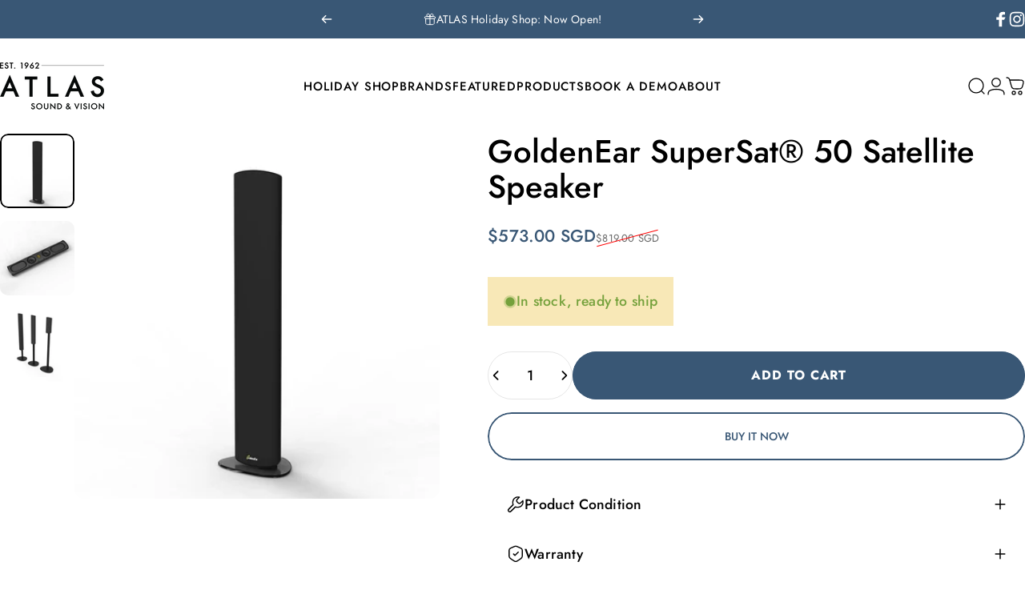

--- FILE ---
content_type: text/html; charset=utf-8
request_url: https://atlas-sv.com/?section_id=sections--25783231742228__header
body_size: 5295
content:
<div id="shopify-section-sections--25783231742228__header" class="shopify-section shopify-section-group-header-group header-section"><style>
  #shopify-section-sections--25783231742228__header {
    --section-padding-top: 30px;
    --section-padding-bottom: 30px;
    --color-background: 255 255 255;
    --color-foreground: 0 0 0;
    --color-transparent: 255 255 255;
    --color-localization: ;
  }
</style><menu-drawer id="MenuDrawer" class="menu-drawer drawer drawer--start z-30 fixed bottom-0 left-0 h-full w-full pointer-events-none"
  data-section-id="sections--25783231742228__header"
  hidden
>
  <overlay-element class="overlay fixed-modal invisible opacity-0 fixed bottom-0 left-0 w-full h-screen pointer-events-none" aria-controls="MenuDrawer" aria-expanded="false"></overlay-element>
  <div class="drawer__inner z-10 absolute top-0 flex flex-col w-full h-full overflow-hidden">
    <gesture-element class="drawer__header flex justify-between opacity-0 invisible relative" tabindex="0">
      <span class="drawer__title heading lg:text-3xl text-2xl leading-none tracking-tight"></span>
      <button class="button button--secondary button--close drawer__close hidden sm:flex items-center justify-center" type="button" is="hover-button" aria-controls="MenuDrawer" aria-expanded="false" aria-label="Close">
        <span class="btn-fill" data-fill></span>
        <span class="btn-text"><svg class="icon icon-close icon-sm" viewBox="0 0 20 20" stroke="currentColor" fill="none" xmlns="http://www.w3.org/2000/svg">
      <path stroke-linecap="round" stroke-linejoin="round" d="M5 15L15 5M5 5L15 15"></path>
    </svg></span>
      </button>
    </gesture-element>
    <div class="drawer__content opacity-0 invisible flex flex-col h-full grow shrink">
      <nav class="relative grow overflow-hidden" role="navigation">
        <ul class="drawer__scrollable drawer__menu relative w-full h-full" role="list" data-parent><li class="drawer__menu-group"><a class="drawer__menu-item block heading text-2xl leading-none tracking-tight" href="/collections/holiday-shop">Holiday Shop</a></li><li class="drawer__menu-group"><details is="accordion-details">
  <summary class="drawer__menu-item block cursor-pointer relative" aria-expanded="false">
    <span class="heading text-2xl leading-none tracking-tight">Brands</span><svg class="icon icon-chevron-down icon-lg" viewBox="0 0 24 24" stroke="currentColor" fill="none" xmlns="http://www.w3.org/2000/svg">
      <path stroke-linecap="round" stroke-linejoin="round" d="M6 9L12 15L18 9"></path>
    </svg></summary>
  <div class="drawer__submenu flex flex-col w-full h-full" data-parent><ul id="DrawerSubMenu-sections--25783231742228__header-2" class="drawer__scrollable flex flex-col h-full"><li class="drawer__menu-group"><details is="accordion-details">
                  <summary class="drawer__menu-item block heading text-2xl leading-none tracking-tight cursor-pointer relative" aria-expanded="false">Speakers<svg class="icon icon-chevron-down icon-lg" viewBox="0 0 24 24" stroke="currentColor" fill="none" xmlns="http://www.w3.org/2000/svg">
      <path stroke-linecap="round" stroke-linejoin="round" d="M6 9L12 15L18 9"></path>
    </svg></summary>
                  <div class="drawer__submenu flex flex-col w-full h-full"><ul class="drawer__scrollable flex flex-col h-full"><li class="drawer__menu-group">
                          <a class="drawer__menu-item block heading text-2xl leading-none tracking-tight" href="/collections/kef-wireless">KEF</a>
                        </li><li class="drawer__menu-group">
                          <a class="drawer__menu-item block heading text-2xl leading-none tracking-tight" href="/collections/tivoli-audio">Tivoli Audio</a>
                        </li><li class="drawer__menu-group">
                          <a class="drawer__menu-item block heading text-2xl leading-none tracking-tight" href="/collections/goldenear-technology">GoldenEar Technologies</a>
                        </li><li class="drawer__menu-group">
                          <a class="drawer__menu-item block heading text-2xl leading-none tracking-tight" href="/pages/c-music-by-celestion">C Music By Celestion</a>
                        </li><li class="drawer__menu-group">
                          <a class="drawer__menu-item block heading text-2xl leading-none tracking-tight" href="/collections/bose-professional">Bose Professional</a>
                        </li><li class="drawer__menu-group">
                          <a class="drawer__menu-item block heading text-2xl leading-none tracking-tight" href="/pages/brand-devialet">Devialet</a>
                        </li></ul>
                  </div>
                </details></li><li class="drawer__menu-group"><details is="accordion-details">
                  <summary class="drawer__menu-item block heading text-2xl leading-none tracking-tight cursor-pointer relative" aria-expanded="false">Amplifiers, Streamers, CD Players, &amp; More<svg class="icon icon-chevron-down icon-lg" viewBox="0 0 24 24" stroke="currentColor" fill="none" xmlns="http://www.w3.org/2000/svg">
      <path stroke-linecap="round" stroke-linejoin="round" d="M6 9L12 15L18 9"></path>
    </svg></summary>
                  <div class="drawer__submenu flex flex-col w-full h-full"><ul class="drawer__scrollable flex flex-col h-full"><li class="drawer__menu-group">
                          <a class="drawer__menu-item block heading text-2xl leading-none tracking-tight" href="/pages/accuphase">Accuphase</a>
                        </li><li class="drawer__menu-group">
                          <a class="drawer__menu-item block heading text-2xl leading-none tracking-tight" href="/collections/bluesound">Bluesound</a>
                        </li><li class="drawer__menu-group">
                          <a class="drawer__menu-item block heading text-2xl leading-none tracking-tight" href="/collections/nad">NAD</a>
                        </li><li class="drawer__menu-group">
                          <a class="drawer__menu-item block heading text-2xl leading-none tracking-tight" href="/collections/silent-angel">Silent Angel</a>
                        </li></ul>
                  </div>
                </details></li><li class="drawer__menu-group"><details is="accordion-details">
                  <summary class="drawer__menu-item block heading text-2xl leading-none tracking-tight cursor-pointer relative" aria-expanded="false">Cables &amp; Accessories<svg class="icon icon-chevron-down icon-lg" viewBox="0 0 24 24" stroke="currentColor" fill="none" xmlns="http://www.w3.org/2000/svg">
      <path stroke-linecap="round" stroke-linejoin="round" d="M6 9L12 15L18 9"></path>
    </svg></summary>
                  <div class="drawer__submenu flex flex-col w-full h-full"><ul class="drawer__scrollable flex flex-col h-full"><li class="drawer__menu-group">
                          <a class="drawer__menu-item block heading text-2xl leading-none tracking-tight" href="/collections/audioquest">AudioQuest</a>
                        </li></ul>
                  </div>
                </details></li><li class="drawer__menu-group"><details is="accordion-details">
                  <summary class="drawer__menu-item block heading text-2xl leading-none tracking-tight cursor-pointer relative" aria-expanded="false">AV Furniture, Projectors, LED Screens<svg class="icon icon-chevron-down icon-lg" viewBox="0 0 24 24" stroke="currentColor" fill="none" xmlns="http://www.w3.org/2000/svg">
      <path stroke-linecap="round" stroke-linejoin="round" d="M6 9L12 15L18 9"></path>
    </svg></summary>
                  <div class="drawer__submenu flex flex-col w-full h-full"><ul class="drawer__scrollable flex flex-col h-full"><li class="drawer__menu-group">
                          <a class="drawer__menu-item block heading text-2xl leading-none tracking-tight" href="/collections/norstone">Norstone</a>
                        </li><li class="drawer__menu-group">
                          <a class="drawer__menu-item block heading text-2xl leading-none tracking-tight" href="/pages/brand-barco">Barco Residential</a>
                        </li><li class="drawer__menu-group">
                          <a class="drawer__menu-item block heading text-2xl leading-none tracking-tight" href="https://displaytechnologies.co.uk">Display Technologies</a>
                        </li></ul>
                  </div>
                </details></li><li class="drawer__menu-group drawer__promotions">
            <ul class="mega-menu__list grid grid-cols-2 w-full h-full" role="list" tabindex="-1"><li class="drawer__menu-group mega-menu__item flex opacity-0 w-full">
                    <div class="media-card media-card--standard media-card--overlap">
                      <a class="media-card__link flex flex-col w-full h-full relative" href="/collections/kef-wireless"
                        aria-label="KEF"
                        style="--color-foreground: 255 255 255;--color-overlay: 0 0 0;--overlay-opacity: 0.4;"
                      ><div class="media media--square relative overflow-hidden"><img src="//atlas-sv.com/cdn/shop/files/KEF_LS-Collection_LSXIILT_2-min.jpg?v=1742373663&amp;width=2400" alt="" srcset="//atlas-sv.com/cdn/shop/files/KEF_LS-Collection_LSXIILT_2-min.jpg?v=1742373663&amp;width=180 180w, //atlas-sv.com/cdn/shop/files/KEF_LS-Collection_LSXIILT_2-min.jpg?v=1742373663&amp;width=360 360w, //atlas-sv.com/cdn/shop/files/KEF_LS-Collection_LSXIILT_2-min.jpg?v=1742373663&amp;width=540 540w, //atlas-sv.com/cdn/shop/files/KEF_LS-Collection_LSXIILT_2-min.jpg?v=1742373663&amp;width=720 720w, //atlas-sv.com/cdn/shop/files/KEF_LS-Collection_LSXIILT_2-min.jpg?v=1742373663&amp;width=900 900w, //atlas-sv.com/cdn/shop/files/KEF_LS-Collection_LSXIILT_2-min.jpg?v=1742373663&amp;width=1080 1080w" width="2400" height="3000" loading="lazy" is="lazy-image"></div><div class="media-card__content flex justify-between items-center gap-4 w-full">
                            <div class="media-card__text opacity-0 shrink-1 grid gap-0d5"><p>
                                  <span class="heading reversed-link text-lg tracking-tighter leading-tight">KEF</span>
                                </p></div><svg class="icon icon-arrow-right icon-xs transform shrink-0 hidden md:block" viewBox="0 0 21 20" stroke="currentColor" fill="none" xmlns="http://www.w3.org/2000/svg">
      <path stroke-linecap="round" stroke-linejoin="round" d="M3 10H18M18 10L12.1667 4.16675M18 10L12.1667 15.8334"></path>
    </svg></div></a>
                    </div>
                  </li><li class="drawer__menu-group mega-menu__item flex opacity-0 w-full">
                    <div class="media-card media-card--standard media-card--overlap">
                      <a class="media-card__link flex flex-col w-full h-full relative" href="/collections/audioquest"
                        aria-label="AudioQuest"
                        style="--color-foreground: 255 255 255;--color-overlay: 0 0 0;--overlay-opacity: 0.4;"
                      ><div class="media media--square relative overflow-hidden"><img src="//atlas-sv.com/cdn/shop/files/brand-audioquest-interconnect-cables.jpg?v=1713693871&amp;width=1200" alt="" srcset="//atlas-sv.com/cdn/shop/files/brand-audioquest-interconnect-cables.jpg?v=1713693871&amp;width=180 180w, //atlas-sv.com/cdn/shop/files/brand-audioquest-interconnect-cables.jpg?v=1713693871&amp;width=360 360w, //atlas-sv.com/cdn/shop/files/brand-audioquest-interconnect-cables.jpg?v=1713693871&amp;width=540 540w, //atlas-sv.com/cdn/shop/files/brand-audioquest-interconnect-cables.jpg?v=1713693871&amp;width=720 720w, //atlas-sv.com/cdn/shop/files/brand-audioquest-interconnect-cables.jpg?v=1713693871&amp;width=900 900w, //atlas-sv.com/cdn/shop/files/brand-audioquest-interconnect-cables.jpg?v=1713693871&amp;width=1080 1080w" width="1200" height="1200" loading="lazy" is="lazy-image"></div><div class="media-card__content flex justify-between items-center gap-4 w-full">
                            <div class="media-card__text opacity-0 shrink-1 grid gap-0d5"><p>
                                  <span class="heading reversed-link text-lg tracking-tighter leading-tight">AudioQuest</span>
                                </p></div><svg class="icon icon-arrow-right icon-xs transform shrink-0 hidden md:block" viewBox="0 0 21 20" stroke="currentColor" fill="none" xmlns="http://www.w3.org/2000/svg">
      <path stroke-linecap="round" stroke-linejoin="round" d="M3 10H18M18 10L12.1667 4.16675M18 10L12.1667 15.8334"></path>
    </svg></div></a>
                    </div>
                  </li></ul>
          </li></ul></div>
</details>
</li><li class="drawer__menu-group"><details is="accordion-details">
  <summary class="drawer__menu-item block cursor-pointer relative" aria-expanded="false">
    <span class="heading text-2xl leading-none tracking-tight">Featured</span><svg class="icon icon-chevron-down icon-lg" viewBox="0 0 24 24" stroke="currentColor" fill="none" xmlns="http://www.w3.org/2000/svg">
      <path stroke-linecap="round" stroke-linejoin="round" d="M6 9L12 15L18 9"></path>
    </svg></summary>
  <div class="drawer__submenu flex flex-col w-full h-full" data-parent><ul id="DrawerSubMenu-sections--25783231742228__header-3" class="drawer__scrollable flex flex-col h-full"><li class="drawer__menu-group drawer__promotions">
            <ul class="mega-menu__list grid grid-cols-2 w-full h-full" role="list" tabindex="-1"><li class="drawer__menu-group mega-menu__item flex opacity-0 w-full">
                    <div class="media-card media-card--standard media-card--overlap">
                      <a class="media-card__link flex flex-col w-full h-full relative" href="/collections/best-sellers"
                        aria-label="Best Sellers"
                        style="--color-foreground: 255 255 255;--color-overlay: 0 0 0;--overlay-opacity: 0.4;"
                      ><div class="media media--square relative overflow-hidden"><img src="//atlas-sv.com/cdn/shop/files/R_Series_lifestyle_R3Meta_Walnut_S3_SlateGrey_Portrait-min.jpg?v=1726831756&amp;width=2309" alt="" srcset="//atlas-sv.com/cdn/shop/files/R_Series_lifestyle_R3Meta_Walnut_S3_SlateGrey_Portrait-min.jpg?v=1726831756&amp;width=180 180w, //atlas-sv.com/cdn/shop/files/R_Series_lifestyle_R3Meta_Walnut_S3_SlateGrey_Portrait-min.jpg?v=1726831756&amp;width=360 360w, //atlas-sv.com/cdn/shop/files/R_Series_lifestyle_R3Meta_Walnut_S3_SlateGrey_Portrait-min.jpg?v=1726831756&amp;width=540 540w, //atlas-sv.com/cdn/shop/files/R_Series_lifestyle_R3Meta_Walnut_S3_SlateGrey_Portrait-min.jpg?v=1726831756&amp;width=720 720w, //atlas-sv.com/cdn/shop/files/R_Series_lifestyle_R3Meta_Walnut_S3_SlateGrey_Portrait-min.jpg?v=1726831756&amp;width=900 900w, //atlas-sv.com/cdn/shop/files/R_Series_lifestyle_R3Meta_Walnut_S3_SlateGrey_Portrait-min.jpg?v=1726831756&amp;width=1080 1080w" width="2309" height="3000" loading="lazy" is="lazy-image"></div><div class="media-card__content flex justify-between items-center gap-4 w-full">
                            <div class="media-card__text opacity-0 shrink-1 grid gap-0d5"><p>
                                  <span class="heading reversed-link text-lg tracking-tighter leading-tight">Best Sellers</span>
                                </p></div><svg class="icon icon-arrow-right icon-xs transform shrink-0 hidden md:block" viewBox="0 0 21 20" stroke="currentColor" fill="none" xmlns="http://www.w3.org/2000/svg">
      <path stroke-linecap="round" stroke-linejoin="round" d="M3 10H18M18 10L12.1667 4.16675M18 10L12.1667 15.8334"></path>
    </svg></div></a>
                    </div>
                  </li><li class="drawer__menu-group mega-menu__item flex opacity-0 w-full">
                    <div class="media-card media-card--standard media-card--overlap">
                      <a class="media-card__link flex flex-col w-full h-full relative" href="/collections/promotions"
                        aria-label="Promotions"
                        style="--color-foreground: 255 255 255;--color-overlay: 0 0 0;--overlay-opacity: 0.4;"
                      ><div class="media media--square relative overflow-hidden"><img src="//atlas-sv.com/cdn/shop/files/M2D_FS-2_1.jpg?v=1721377890&amp;width=1333" alt="" srcset="//atlas-sv.com/cdn/shop/files/M2D_FS-2_1.jpg?v=1721377890&amp;width=180 180w, //atlas-sv.com/cdn/shop/files/M2D_FS-2_1.jpg?v=1721377890&amp;width=360 360w, //atlas-sv.com/cdn/shop/files/M2D_FS-2_1.jpg?v=1721377890&amp;width=540 540w, //atlas-sv.com/cdn/shop/files/M2D_FS-2_1.jpg?v=1721377890&amp;width=720 720w, //atlas-sv.com/cdn/shop/files/M2D_FS-2_1.jpg?v=1721377890&amp;width=900 900w, //atlas-sv.com/cdn/shop/files/M2D_FS-2_1.jpg?v=1721377890&amp;width=1080 1080w" width="1333" height="2000" loading="lazy" is="lazy-image"></div><div class="media-card__content flex justify-between items-center gap-4 w-full">
                            <div class="media-card__text opacity-0 shrink-1 grid gap-0d5"><p>
                                  <span class="heading reversed-link text-lg tracking-tighter leading-tight">Promotions</span>
                                </p></div><svg class="icon icon-arrow-right icon-xs transform shrink-0 hidden md:block" viewBox="0 0 21 20" stroke="currentColor" fill="none" xmlns="http://www.w3.org/2000/svg">
      <path stroke-linecap="round" stroke-linejoin="round" d="M3 10H18M18 10L12.1667 4.16675M18 10L12.1667 15.8334"></path>
    </svg></div></a>
                    </div>
                  </li><li class="drawer__menu-group mega-menu__item flex opacity-0 w-full">
                    <div class="media-card media-card--standard media-card--overlap">
                      <a class="media-card__link flex flex-col w-full h-full relative" href="/collections/new"
                        aria-label="New Arrivals"
                        style="--color-foreground: 255 255 255;--color-overlay: 0 0 0;--overlay-opacity: 0.4;"
                      ><div class="media media--square relative overflow-hidden"><img src="//atlas-sv.com/cdn/shop/files/PAL_BT_White-min.png?v=1727167924&amp;width=2000" alt="" srcset="//atlas-sv.com/cdn/shop/files/PAL_BT_White-min.png?v=1727167924&amp;width=180 180w, //atlas-sv.com/cdn/shop/files/PAL_BT_White-min.png?v=1727167924&amp;width=360 360w, //atlas-sv.com/cdn/shop/files/PAL_BT_White-min.png?v=1727167924&amp;width=540 540w, //atlas-sv.com/cdn/shop/files/PAL_BT_White-min.png?v=1727167924&amp;width=720 720w, //atlas-sv.com/cdn/shop/files/PAL_BT_White-min.png?v=1727167924&amp;width=900 900w, //atlas-sv.com/cdn/shop/files/PAL_BT_White-min.png?v=1727167924&amp;width=1080 1080w" width="2000" height="2445" loading="lazy" is="lazy-image"></div><div class="media-card__content flex justify-between items-center gap-4 w-full">
                            <div class="media-card__text opacity-0 shrink-1 grid gap-0d5"><p>
                                  <span class="heading reversed-link text-lg tracking-tighter leading-tight">New Arrivals</span>
                                </p></div><svg class="icon icon-arrow-right icon-xs transform shrink-0 hidden md:block" viewBox="0 0 21 20" stroke="currentColor" fill="none" xmlns="http://www.w3.org/2000/svg">
      <path stroke-linecap="round" stroke-linejoin="round" d="M3 10H18M18 10L12.1667 4.16675M18 10L12.1667 15.8334"></path>
    </svg></div></a>
                    </div>
                  </li><li class="drawer__menu-group mega-menu__item flex opacity-0 w-full">
                    <div class="media-card media-card--standard media-card--overlap">
                      <a class="media-card__link flex flex-col w-full h-full relative" href="/collections/clearance"
                        aria-label="Clearance"
                        style="--color-foreground: 255 255 255;--color-overlay: 0 0 0;--overlay-opacity: 0.4;"
                      ><div class="media media--square relative overflow-hidden"><img src="//atlas-sv.com/cdn/shop/files/LS50WII_White_9-min.jpg?v=1722231871&amp;width=2132" alt="" srcset="//atlas-sv.com/cdn/shop/files/LS50WII_White_9-min.jpg?v=1722231871&amp;width=180 180w, //atlas-sv.com/cdn/shop/files/LS50WII_White_9-min.jpg?v=1722231871&amp;width=360 360w, //atlas-sv.com/cdn/shop/files/LS50WII_White_9-min.jpg?v=1722231871&amp;width=540 540w, //atlas-sv.com/cdn/shop/files/LS50WII_White_9-min.jpg?v=1722231871&amp;width=720 720w, //atlas-sv.com/cdn/shop/files/LS50WII_White_9-min.jpg?v=1722231871&amp;width=900 900w, //atlas-sv.com/cdn/shop/files/LS50WII_White_9-min.jpg?v=1722231871&amp;width=1080 1080w" width="2132" height="2500" loading="lazy" is="lazy-image"></div><div class="media-card__content flex justify-between items-center gap-4 w-full">
                            <div class="media-card__text opacity-0 shrink-1 grid gap-0d5"><p>
                                  <span class="heading reversed-link text-lg tracking-tighter leading-tight">Clearance</span>
                                </p></div><svg class="icon icon-arrow-right icon-xs transform shrink-0 hidden md:block" viewBox="0 0 21 20" stroke="currentColor" fill="none" xmlns="http://www.w3.org/2000/svg">
      <path stroke-linecap="round" stroke-linejoin="round" d="M3 10H18M18 10L12.1667 4.16675M18 10L12.1667 15.8334"></path>
    </svg></div></a>
                    </div>
                  </li></ul>
          </li></ul></div>
</details>
</li><li class="drawer__menu-group"><details is="accordion-details">
  <summary class="drawer__menu-item block cursor-pointer relative" aria-expanded="false">
    <span class="heading text-2xl leading-none tracking-tight">Products</span><svg class="icon icon-chevron-down icon-lg" viewBox="0 0 24 24" stroke="currentColor" fill="none" xmlns="http://www.w3.org/2000/svg">
      <path stroke-linecap="round" stroke-linejoin="round" d="M6 9L12 15L18 9"></path>
    </svg></summary>
  <div class="drawer__submenu flex flex-col w-full h-full" data-parent><ul id="DrawerSubMenu-sections--25783231742228__header-4" class="drawer__scrollable flex flex-col h-full"><li class="drawer__menu-group"><details is="accordion-details">
                  <summary class="drawer__menu-item block heading text-2xl leading-none tracking-tight cursor-pointer relative" aria-expanded="false">Speakers<svg class="icon icon-chevron-down icon-lg" viewBox="0 0 24 24" stroke="currentColor" fill="none" xmlns="http://www.w3.org/2000/svg">
      <path stroke-linecap="round" stroke-linejoin="round" d="M6 9L12 15L18 9"></path>
    </svg></summary>
                  <div class="drawer__submenu flex flex-col w-full h-full"><ul class="drawer__scrollable flex flex-col h-full"><li class="drawer__menu-group">
                          <a class="drawer__menu-item block heading text-2xl leading-none tracking-tight" href="/collections/portable-speakers">Portable</a>
                        </li><li class="drawer__menu-group">
                          <a class="drawer__menu-item block heading text-2xl leading-none tracking-tight" href="/collections/wireless-speakers">Wireless</a>
                        </li><li class="drawer__menu-group">
                          <a class="drawer__menu-item block heading text-2xl leading-none tracking-tight" href="/collections/bookshelf-speakers">Bookshelf</a>
                        </li><li class="drawer__menu-group">
                          <a class="drawer__menu-item block heading text-2xl leading-none tracking-tight" href="/collections/floorstanding-speakers">Floorstanding</a>
                        </li></ul>
                  </div>
                </details></li><li class="drawer__menu-group"><details is="accordion-details">
                  <summary class="drawer__menu-item block heading text-2xl leading-none tracking-tight cursor-pointer relative" aria-expanded="false">Cables<svg class="icon icon-chevron-down icon-lg" viewBox="0 0 24 24" stroke="currentColor" fill="none" xmlns="http://www.w3.org/2000/svg">
      <path stroke-linecap="round" stroke-linejoin="round" d="M6 9L12 15L18 9"></path>
    </svg></summary>
                  <div class="drawer__submenu flex flex-col w-full h-full"><ul class="drawer__scrollable flex flex-col h-full"><li class="drawer__menu-group">
                          <a class="drawer__menu-item block heading text-2xl leading-none tracking-tight" href="/collections/cables">All</a>
                        </li><li class="drawer__menu-group">
                          <a class="drawer__menu-item block heading text-2xl leading-none tracking-tight" href="/collections/speaker-cables">Speaker Cables</a>
                        </li><li class="drawer__menu-group">
                          <a class="drawer__menu-item block heading text-2xl leading-none tracking-tight" href="/collections/analogue-interconnects">Analogue Interconnects</a>
                        </li><li class="drawer__menu-group">
                          <a class="drawer__menu-item block heading text-2xl leading-none tracking-tight" href="/collections/digital-cables-2024">Digital Cables</a>
                        </li><li class="drawer__menu-group">
                          <a class="drawer__menu-item block heading text-2xl leading-none tracking-tight" href="/collections/power-cables">Power Cables</a>
                        </li></ul>
                  </div>
                </details></li><li class="drawer__menu-group"><details is="accordion-details">
                  <summary class="drawer__menu-item block heading text-2xl leading-none tracking-tight cursor-pointer relative" aria-expanded="false">Audio Components<svg class="icon icon-chevron-down icon-lg" viewBox="0 0 24 24" stroke="currentColor" fill="none" xmlns="http://www.w3.org/2000/svg">
      <path stroke-linecap="round" stroke-linejoin="round" d="M6 9L12 15L18 9"></path>
    </svg></summary>
                  <div class="drawer__submenu flex flex-col w-full h-full"><ul class="drawer__scrollable flex flex-col h-full"><li class="drawer__menu-group">
                          <a class="drawer__menu-item block heading text-2xl leading-none tracking-tight" href="/collections/amplifiers">Amplifiers</a>
                        </li><li class="drawer__menu-group">
                          <a class="drawer__menu-item block heading text-2xl leading-none tracking-tight" href="/collections/cd-players">CD Players</a>
                        </li><li class="drawer__menu-group">
                          <a class="drawer__menu-item block heading text-2xl leading-none tracking-tight" href="/collections/music-streamers">Streamers</a>
                        </li><li class="drawer__menu-group">
                          <a class="drawer__menu-item block heading text-2xl leading-none tracking-tight" href="/collections/subwoofers">Subwoofers</a>
                        </li><li class="drawer__menu-group">
                          <a class="drawer__menu-item block heading text-2xl leading-none tracking-tight" href="/collections/audioquest-power-conditioners">Power Conditioners</a>
                        </li><li class="drawer__menu-group">
                          <a class="drawer__menu-item block heading text-2xl leading-none tracking-tight" href="/collections/audioquest-dacs-usb-noise-filters">DACs, USB &amp; Noise Filters</a>
                        </li></ul>
                  </div>
                </details></li><li class="drawer__menu-group"><details is="accordion-details">
                  <summary class="drawer__menu-item block heading text-2xl leading-none tracking-tight cursor-pointer relative" aria-expanded="false">Home Cinema<svg class="icon icon-chevron-down icon-lg" viewBox="0 0 24 24" stroke="currentColor" fill="none" xmlns="http://www.w3.org/2000/svg">
      <path stroke-linecap="round" stroke-linejoin="round" d="M6 9L12 15L18 9"></path>
    </svg></summary>
                  <div class="drawer__submenu flex flex-col w-full h-full"><ul class="drawer__scrollable flex flex-col h-full"><li class="drawer__menu-group">
                          <a class="drawer__menu-item block heading text-2xl leading-none tracking-tight" href="/collections/projectors-screens">Projectors &amp; Screens</a>
                        </li></ul>
                  </div>
                </details></li><li class="drawer__menu-group"><details is="accordion-details">
                  <summary class="drawer__menu-item block heading text-2xl leading-none tracking-tight cursor-pointer relative" aria-expanded="false">Others<svg class="icon icon-chevron-down icon-lg" viewBox="0 0 24 24" stroke="currentColor" fill="none" xmlns="http://www.w3.org/2000/svg">
      <path stroke-linecap="round" stroke-linejoin="round" d="M6 9L12 15L18 9"></path>
    </svg></summary>
                  <div class="drawer__submenu flex flex-col w-full h-full"><ul class="drawer__scrollable flex flex-col h-full"><li class="drawer__menu-group">
                          <a class="drawer__menu-item block heading text-2xl leading-none tracking-tight" href="/collections/norstone">AV Cabinets</a>
                        </li><li class="drawer__menu-group">
                          <a class="drawer__menu-item block heading text-2xl leading-none tracking-tight" href="/collections/speaker-stands">Speaker stands, wall brackets &amp; deskpads</a>
                        </li><li class="drawer__menu-group">
                          <a class="drawer__menu-item block heading text-2xl leading-none tracking-tight" href="/collections/others-headphones">Headphones</a>
                        </li><li class="drawer__menu-group">
                          <a class="drawer__menu-item block heading text-2xl leading-none tracking-tight" href="/collections/others-accessories">Accessories</a>
                        </li></ul>
                  </div>
                </details></li><li class="mega-menu__footer">
            <a class="button button--primary icon-with-text w-full" href="/collections/home-theatre" is="hover-link">
              <span class="btn-fill" data-fill></span>
              <span class="btn-text">Home Theatre</span>
            </a>
          </li></ul></div>
</details>
</li><li class="drawer__menu-group"><a class="drawer__menu-item block heading text-2xl leading-none tracking-tight" href="/pages/atlas-demo-booking">Book A Demo</a></li><li class="drawer__menu-group"><details is="accordion-details">
  <summary class="drawer__menu-item block cursor-pointer relative" aria-expanded="false">
    <span class="heading text-2xl leading-none tracking-tight">About </span><svg class="icon icon-chevron-down icon-lg" viewBox="0 0 24 24" stroke="currentColor" fill="none" xmlns="http://www.w3.org/2000/svg">
      <path stroke-linecap="round" stroke-linejoin="round" d="M6 9L12 15L18 9"></path>
    </svg></summary>
  <div class="drawer__submenu flex flex-col w-full h-full" data-parent><ul id="DrawerSubMenu-sections--25783231742228__header-6" class="drawer__scrollable flex flex-col h-full"><li class="drawer__menu-group"><a class="drawer__menu-item block heading text-2xl leading-none tracking-tight" href="/pages/store-locations">Our Store Locations</a></li><li class="drawer__menu-group"><a class="drawer__menu-item block heading text-2xl leading-none tracking-tight" href="/pages/about-us">Our Story</a></li><li class="drawer__menu-group"><a class="drawer__menu-item block heading text-2xl leading-none tracking-tight" href="/pages/home-entertainment-solutions">Our Services</a></li><li class="drawer__menu-group"><a class="drawer__menu-item block heading text-2xl leading-none tracking-tight" href="/pages/contact-us-v3">Contact Us</a></li><li class="drawer__menu-group"><a class="drawer__menu-item block heading text-2xl leading-none tracking-tight" href="/blogs/atlas-discovery">Our Blog</a></li></ul></div>
</details>
</li></ul>
      </nav>
      <div class="drawer__footer grid w-full"><div class="drawer__footer-bottom flex items-center justify-between gap-6"><a href="/account/login" class="button button--primary icon-with-text" is="hover-link" rel="nofollow">
              <span class="btn-fill" data-fill></span>
              <span class="btn-text"><svg class="icon icon-account-2 icon-xs" viewBox="0 0 16 17" stroke="currentColor" fill="none" xmlns="http://www.w3.org/2000/svg">
      <rect width="6.5" height="6.5" x="4.75" y="1.917" rx="3.25"></rect>
      <path stroke-linecap="round" d="M8 10.834c1 0 2.667.222 3 .333.333.11 2.467.533 3 1.333.667 1 .667 1.334.667 2.667M8 10.834c-1 0-2.667.222-3 .333-.333.11-2.467.533-3 1.333-.667 1-.667 1.334-.667 2.667"></path>
    </svg>Login</span>
            </a></div>
      </div>
    </div>
  </div>
</menu-drawer>
<header data-section-id="sections--25783231742228__header" class="header header--left-center mobile:header--center page-width page-width--full section section--padding grid items-center z-20 relative w-full" is="sticky-header" data-sticky-type="always"><div class="header__icons header__icons--start flex justify-start z-2">
  <div class="header__buttons flex items-center gap-1d5"><a href="/search" class="search-drawer-button flex items-center justify-center" is="magnet-link" aria-controls="SearchDrawer" aria-expanded="false" >
        <span class="sr-only">Search</span><svg class="icon icon-search icon-lg" viewBox="0 0 24 24" stroke="currentColor" fill="none" xmlns="http://www.w3.org/2000/svg">
      <path stroke-linecap="round" d="m21 21-3.636-3.636m0 0A9 9 0 1 0 4.636 4.636a9 9 0 0 0 12.728 12.728Z"></path>
    </svg></a><button class="menu-drawer-button flex items-center gap-2d5 justify-center" type="button" is="magnet-button" aria-controls="MenuDrawer" aria-expanded="false">
        <span class="sr-only">Site navigation</span><svg class="icon icon-hamburger icon-lg" viewBox="0 0 24 24" stroke="currentColor" fill="none" xmlns="http://www.w3.org/2000/svg">
      <path stroke-linecap="round" d="M3 6H21M3 12H11M3 18H16"></path>
    </svg></button></div>
</div>
<h1 class="header__logo flex justify-center z-2" itemscope itemtype="http://schema.org/Organization"><a
      href="/"
      itemprop="url"
      class="header__logo-link has-white-logo flex items-center relative"
    >
      <span class="sr-only">Atlas Sound &amp; Vision</span><img src="//atlas-sv.com/cdn/shop/files/Atlas_Sound_Vision_NEW_41e54c70-14ad-4f19-8e41-c190a666c195.png?v=1726107387&amp;width=889" alt="" srcset="//atlas-sv.com/cdn/shop/files/Atlas_Sound_Vision_NEW_41e54c70-14ad-4f19-8e41-c190a666c195.png?v=1726107387&amp;width=130 130w, //atlas-sv.com/cdn/shop/files/Atlas_Sound_Vision_NEW_41e54c70-14ad-4f19-8e41-c190a666c195.png?v=1726107387&amp;width=260 260w" width="889" height="406" loading="eager" sizes="130px" style="max-height: 59.37007874015748px;max-width: 130px;" itemprop="logo" is="lazy-image" class="logo hidden md:block"><img src="//atlas-sv.com/cdn/shop/files/Atlas_Sound_Vision_NEW_41e54c70-14ad-4f19-8e41-c190a666c195.png?v=1726107387&amp;width=889" alt="" srcset="//atlas-sv.com/cdn/shop/files/Atlas_Sound_Vision_NEW_41e54c70-14ad-4f19-8e41-c190a666c195.png?v=1726107387&amp;width=100 100w, //atlas-sv.com/cdn/shop/files/Atlas_Sound_Vision_NEW_41e54c70-14ad-4f19-8e41-c190a666c195.png?v=1726107387&amp;width=200 200w" width="889" height="406" loading="eager" sizes="100px" style="max-height: 45.66929133858268px;max-width: 100px;" itemprop="logo" is="lazy-image" class="logo md:hidden"><img src="//atlas-sv.com/cdn/shop/files/NEW__Atlas_SV_White.png?v=1719458379&amp;width=1779" alt="" srcset="//atlas-sv.com/cdn/shop/files/NEW__Atlas_SV_White.png?v=1719458379&amp;width=130 130w, //atlas-sv.com/cdn/shop/files/NEW__Atlas_SV_White.png?v=1719458379&amp;width=260 260w" width="1779" height="810" loading="eager" sizes="130px" style="max-height: 59.190556492411474px;max-width: 130px;" itemprop="logo" is="lazy-image" class="white-logo hidden md:block absolute"><img src="//atlas-sv.com/cdn/shop/files/NEW__Atlas_SV_White.png?v=1719458379&amp;width=1779" alt="" srcset="//atlas-sv.com/cdn/shop/files/NEW__Atlas_SV_White.png?v=1719458379&amp;width=100 100w, //atlas-sv.com/cdn/shop/files/NEW__Atlas_SV_White.png?v=1719458379&amp;width=200 200w" width="1779" height="810" loading="eager" sizes="100px" style="max-height: 45.53119730185498px;max-width: 100px;" itemprop="logo" is="lazy-image" class="white-logo md:hidden absolute"></a></h1><div class="header__navigation hidden lg:flex lg:gap-5 lg:justify-start">
    <nav class="header__menu hidden lg:flex" role="navigation" aria-label="Primary"><ul class="flex flex-wrap list-menu with-block"><li>
        <a href="/collections/holiday-shop" class="menu__item text-sm-lg flex items-center font-medium z-2 relative cursor-pointer" is="magnet-link" data-magnet="0">
          <span class="btn-text" data-text>Holiday Shop</span><span class="btn-text btn-duplicate">Holiday Shop</span></a>
      </li><li>
        <details is="details-mega" trigger="hover" level="top" >
          <summary data-link="#" class="z-2 relative rounded-full">
            <magnet-element class="menu__item text-sm-lg flex items-center font-medium z-2 relative cursor-pointer" data-magnet="0"><span class="btn-text" data-text>Brands</span><span class="btn-text btn-duplicate">Brands</span></magnet-element>
          </summary>
          <div class="mega-menu absolute top-0 left-0 w-full max-w-full overflow-hidden pointer-events-none"><div class="mega-menu__container invisible"><ul id="HeaderNavMega-sections--25783231742228__header-2-start" class="mega-menu__list page-width page-width--full flex flex-wrap w-full h-full overflow-hidden" role="list" tabindex="-1"><li class="mega-menu__item mega-menu__item--nav mega-menu__item--medium opacity-0 w-full grid">
            <ul class="mega-menu__nav grid"><li class="mega-menu__nav-item opacity-0"><a href="#" class="heading reversed-link text-base-xl leading-tight tracking-tight">Speakers</a><ul><li>
                          <a href="/collections/kef-wireless" class="reversed-link text-base xl:text-lg">KEF</a>
                        </li><li>
                          <a href="/collections/tivoli-audio" class="reversed-link text-base xl:text-lg">Tivoli Audio</a>
                        </li><li>
                          <a href="/collections/goldenear-technology" class="reversed-link text-base xl:text-lg">GoldenEar Technologies</a>
                        </li><li>
                          <a href="/pages/c-music-by-celestion" class="reversed-link text-base xl:text-lg">C Music By Celestion</a>
                        </li><li>
                          <a href="/collections/bose-professional" class="reversed-link text-base xl:text-lg">Bose Professional</a>
                        </li><li>
                          <a href="/pages/brand-devialet" class="reversed-link text-base xl:text-lg">Devialet</a>
                        </li></ul></li><li class="mega-menu__nav-item opacity-0"><a href="#" class="heading reversed-link text-base-xl leading-tight tracking-tight">Amplifiers, Streamers, CD Players, &amp; More</a><ul><li>
                          <a href="/pages/accuphase" class="reversed-link text-base xl:text-lg">Accuphase</a>
                        </li><li>
                          <a href="/collections/bluesound" class="reversed-link text-base xl:text-lg">Bluesound</a>
                        </li><li>
                          <a href="/collections/nad" class="reversed-link text-base xl:text-lg">NAD</a>
                        </li><li>
                          <a href="/collections/silent-angel" class="reversed-link text-base xl:text-lg">Silent Angel</a>
                        </li></ul></li><li class="mega-menu__nav-item opacity-0"><a href="#" class="heading reversed-link text-base-xl leading-tight tracking-tight">Cables &amp; Accessories</a><ul><li>
                          <a href="/collections/audioquest" class="reversed-link text-base xl:text-lg">AudioQuest</a>
                        </li></ul></li><li class="mega-menu__nav-item opacity-0"><a href="#" class="heading reversed-link text-base-xl leading-tight tracking-tight">AV Furniture, Projectors, LED Screens</a><ul><li>
                          <a href="/collections/norstone" class="reversed-link text-base xl:text-lg">Norstone</a>
                        </li><li>
                          <a href="/pages/brand-barco" class="reversed-link text-base xl:text-lg">Barco Residential</a>
                        </li><li>
                          <a href="https://displaytechnologies.co.uk" class="reversed-link text-base xl:text-lg">Display Technologies</a>
                        </li></ul></li></ul></li><li class="mega-menu__item flex opacity-0 w-full align-self-start">
                <div class="media-card media-card--standard media-card--overlap">
                  <a class="media-card__link flex flex-col w-full h-full relative" href="/collections/kef-wireless"
                    aria-label="KEF"
                    style="--color-foreground: 255 255 255;--color-overlay: 0 0 0;--overlay-opacity: 0.4;"
                  ><div class="media media--square relative overflow-hidden"><img src="//atlas-sv.com/cdn/shop/files/KEF_LS-Collection_LSXIILT_2-min.jpg?v=1742373663&amp;width=2400" alt="" srcset="//atlas-sv.com/cdn/shop/files/KEF_LS-Collection_LSXIILT_2-min.jpg?v=1742373663&amp;width=180 180w, //atlas-sv.com/cdn/shop/files/KEF_LS-Collection_LSXIILT_2-min.jpg?v=1742373663&amp;width=360 360w, //atlas-sv.com/cdn/shop/files/KEF_LS-Collection_LSXIILT_2-min.jpg?v=1742373663&amp;width=540 540w, //atlas-sv.com/cdn/shop/files/KEF_LS-Collection_LSXIILT_2-min.jpg?v=1742373663&amp;width=720 720w, //atlas-sv.com/cdn/shop/files/KEF_LS-Collection_LSXIILT_2-min.jpg?v=1742373663&amp;width=900 900w, //atlas-sv.com/cdn/shop/files/KEF_LS-Collection_LSXIILT_2-min.jpg?v=1742373663&amp;width=1080 1080w" width="2400" height="3000" loading="lazy" is="lazy-image"></div><div class="media-card__content flex justify-between items-center gap-4 w-full">
                        <div class="media-card__text opacity-0 shrink-1 grid gap-0d5"><p>
                              <span class="heading reversed-link text-xl-3xl tracking-tighter leading-tight">KEF</span>
                            </p></div><svg class="icon icon-arrow-right icon-xs transform shrink-0 hidden xl:block" viewBox="0 0 21 20" stroke="currentColor" fill="none" xmlns="http://www.w3.org/2000/svg">
      <path stroke-linecap="round" stroke-linejoin="round" d="M3 10H18M18 10L12.1667 4.16675M18 10L12.1667 15.8334"></path>
    </svg></div></a>
                </div>
              </li><li class="mega-menu__item flex opacity-0 w-full align-self-start">
                <div class="media-card media-card--standard media-card--overlap">
                  <a class="media-card__link flex flex-col w-full h-full relative" href="/collections/audioquest"
                    aria-label="AudioQuest"
                    style="--color-foreground: 255 255 255;--color-overlay: 0 0 0;--overlay-opacity: 0.4;"
                  ><div class="media media--square relative overflow-hidden"><img src="//atlas-sv.com/cdn/shop/files/brand-audioquest-interconnect-cables.jpg?v=1713693871&amp;width=1200" alt="" srcset="//atlas-sv.com/cdn/shop/files/brand-audioquest-interconnect-cables.jpg?v=1713693871&amp;width=180 180w, //atlas-sv.com/cdn/shop/files/brand-audioquest-interconnect-cables.jpg?v=1713693871&amp;width=360 360w, //atlas-sv.com/cdn/shop/files/brand-audioquest-interconnect-cables.jpg?v=1713693871&amp;width=540 540w, //atlas-sv.com/cdn/shop/files/brand-audioquest-interconnect-cables.jpg?v=1713693871&amp;width=720 720w, //atlas-sv.com/cdn/shop/files/brand-audioquest-interconnect-cables.jpg?v=1713693871&amp;width=900 900w, //atlas-sv.com/cdn/shop/files/brand-audioquest-interconnect-cables.jpg?v=1713693871&amp;width=1080 1080w" width="1200" height="1200" loading="lazy" is="lazy-image"></div><div class="media-card__content flex justify-between items-center gap-4 w-full">
                        <div class="media-card__text opacity-0 shrink-1 grid gap-0d5"><p>
                              <span class="heading reversed-link text-xl-3xl tracking-tighter leading-tight">AudioQuest</span>
                            </p></div><svg class="icon icon-arrow-right icon-xs transform shrink-0 hidden xl:block" viewBox="0 0 21 20" stroke="currentColor" fill="none" xmlns="http://www.w3.org/2000/svg">
      <path stroke-linecap="round" stroke-linejoin="round" d="M3 10H18M18 10L12.1667 4.16675M18 10L12.1667 15.8334"></path>
    </svg></div></a>
                </div>
              </li></ul></div></div>
        </details>
      </li><li>
        <details is="details-mega" trigger="hover" level="top" >
          <summary data-link="#" class="z-2 relative rounded-full">
            <magnet-element class="menu__item text-sm-lg flex items-center font-medium z-2 relative cursor-pointer" data-magnet="0"><span class="btn-text" data-text>Featured</span><span class="btn-text btn-duplicate">Featured</span></magnet-element>
          </summary>
          <div class="mega-menu absolute top-0 left-0 w-full max-w-full overflow-hidden pointer-events-none"><div class="mega-menu__container invisible"><ul id="HeaderNavMega-sections--25783231742228__header-3-start" class="mega-menu__list page-width page-width--full flex flex-wrap w-full h-full overflow-hidden" role="list" tabindex="-1"><li class="mega-menu__item flex opacity-0 w-full">
                <div class="media-card media-card--standard media-card--overlap">
                  <a class="media-card__link flex flex-col w-full h-full relative" href="/collections/best-sellers"
                    aria-label="Best Sellers"
                    style="--color-foreground: 255 255 255;--color-overlay: 0 0 0;--overlay-opacity: 0.4;"
                  ><div class="media media--square relative overflow-hidden"><img src="//atlas-sv.com/cdn/shop/files/R_Series_lifestyle_R3Meta_Walnut_S3_SlateGrey_Portrait-min.jpg?v=1726831756&amp;width=2309" alt="" srcset="//atlas-sv.com/cdn/shop/files/R_Series_lifestyle_R3Meta_Walnut_S3_SlateGrey_Portrait-min.jpg?v=1726831756&amp;width=180 180w, //atlas-sv.com/cdn/shop/files/R_Series_lifestyle_R3Meta_Walnut_S3_SlateGrey_Portrait-min.jpg?v=1726831756&amp;width=360 360w, //atlas-sv.com/cdn/shop/files/R_Series_lifestyle_R3Meta_Walnut_S3_SlateGrey_Portrait-min.jpg?v=1726831756&amp;width=540 540w, //atlas-sv.com/cdn/shop/files/R_Series_lifestyle_R3Meta_Walnut_S3_SlateGrey_Portrait-min.jpg?v=1726831756&amp;width=720 720w, //atlas-sv.com/cdn/shop/files/R_Series_lifestyle_R3Meta_Walnut_S3_SlateGrey_Portrait-min.jpg?v=1726831756&amp;width=900 900w, //atlas-sv.com/cdn/shop/files/R_Series_lifestyle_R3Meta_Walnut_S3_SlateGrey_Portrait-min.jpg?v=1726831756&amp;width=1080 1080w" width="2309" height="3000" loading="lazy" is="lazy-image"></div><div class="media-card__content flex justify-between items-center gap-4 w-full">
                        <div class="media-card__text opacity-0 shrink-1 grid gap-0d5"><p>
                              <span class="heading reversed-link text-xl-3xl tracking-tighter leading-tight">Best Sellers</span>
                            </p></div><svg class="icon icon-arrow-right icon-xs transform shrink-0 hidden xl:block" viewBox="0 0 21 20" stroke="currentColor" fill="none" xmlns="http://www.w3.org/2000/svg">
      <path stroke-linecap="round" stroke-linejoin="round" d="M3 10H18M18 10L12.1667 4.16675M18 10L12.1667 15.8334"></path>
    </svg></div></a>
                </div>
              </li><li class="mega-menu__item flex opacity-0 w-full">
                <div class="media-card media-card--standard media-card--overlap">
                  <a class="media-card__link flex flex-col w-full h-full relative" href="/collections/promotions"
                    aria-label="Promotions"
                    style="--color-foreground: 255 255 255;--color-overlay: 0 0 0;--overlay-opacity: 0.4;"
                  ><div class="media media--square relative overflow-hidden"><img src="//atlas-sv.com/cdn/shop/files/M2D_FS-2_1.jpg?v=1721377890&amp;width=1333" alt="" srcset="//atlas-sv.com/cdn/shop/files/M2D_FS-2_1.jpg?v=1721377890&amp;width=180 180w, //atlas-sv.com/cdn/shop/files/M2D_FS-2_1.jpg?v=1721377890&amp;width=360 360w, //atlas-sv.com/cdn/shop/files/M2D_FS-2_1.jpg?v=1721377890&amp;width=540 540w, //atlas-sv.com/cdn/shop/files/M2D_FS-2_1.jpg?v=1721377890&amp;width=720 720w, //atlas-sv.com/cdn/shop/files/M2D_FS-2_1.jpg?v=1721377890&amp;width=900 900w, //atlas-sv.com/cdn/shop/files/M2D_FS-2_1.jpg?v=1721377890&amp;width=1080 1080w" width="1333" height="2000" loading="lazy" is="lazy-image"></div><div class="media-card__content flex justify-between items-center gap-4 w-full">
                        <div class="media-card__text opacity-0 shrink-1 grid gap-0d5"><p>
                              <span class="heading reversed-link text-xl-3xl tracking-tighter leading-tight">Promotions</span>
                            </p></div><svg class="icon icon-arrow-right icon-xs transform shrink-0 hidden xl:block" viewBox="0 0 21 20" stroke="currentColor" fill="none" xmlns="http://www.w3.org/2000/svg">
      <path stroke-linecap="round" stroke-linejoin="round" d="M3 10H18M18 10L12.1667 4.16675M18 10L12.1667 15.8334"></path>
    </svg></div></a>
                </div>
              </li><li class="mega-menu__item flex opacity-0 w-full">
                <div class="media-card media-card--standard media-card--overlap">
                  <a class="media-card__link flex flex-col w-full h-full relative" href="/collections/new"
                    aria-label="New Arrivals"
                    style="--color-foreground: 255 255 255;--color-overlay: 0 0 0;--overlay-opacity: 0.4;"
                  ><div class="media media--square relative overflow-hidden"><img src="//atlas-sv.com/cdn/shop/files/PAL_BT_White-min.png?v=1727167924&amp;width=2000" alt="" srcset="//atlas-sv.com/cdn/shop/files/PAL_BT_White-min.png?v=1727167924&amp;width=180 180w, //atlas-sv.com/cdn/shop/files/PAL_BT_White-min.png?v=1727167924&amp;width=360 360w, //atlas-sv.com/cdn/shop/files/PAL_BT_White-min.png?v=1727167924&amp;width=540 540w, //atlas-sv.com/cdn/shop/files/PAL_BT_White-min.png?v=1727167924&amp;width=720 720w, //atlas-sv.com/cdn/shop/files/PAL_BT_White-min.png?v=1727167924&amp;width=900 900w, //atlas-sv.com/cdn/shop/files/PAL_BT_White-min.png?v=1727167924&amp;width=1080 1080w" width="2000" height="2445" loading="lazy" is="lazy-image"></div><div class="media-card__content flex justify-between items-center gap-4 w-full">
                        <div class="media-card__text opacity-0 shrink-1 grid gap-0d5"><p>
                              <span class="heading reversed-link text-xl-3xl tracking-tighter leading-tight">New Arrivals</span>
                            </p></div><svg class="icon icon-arrow-right icon-xs transform shrink-0 hidden xl:block" viewBox="0 0 21 20" stroke="currentColor" fill="none" xmlns="http://www.w3.org/2000/svg">
      <path stroke-linecap="round" stroke-linejoin="round" d="M3 10H18M18 10L12.1667 4.16675M18 10L12.1667 15.8334"></path>
    </svg></div></a>
                </div>
              </li><li class="mega-menu__item flex opacity-0 w-full">
                <div class="media-card media-card--standard media-card--overlap">
                  <a class="media-card__link flex flex-col w-full h-full relative" href="/collections/clearance"
                    aria-label="Clearance"
                    style="--color-foreground: 255 255 255;--color-overlay: 0 0 0;--overlay-opacity: 0.4;"
                  ><div class="media media--square relative overflow-hidden"><img src="//atlas-sv.com/cdn/shop/files/LS50WII_White_9-min.jpg?v=1722231871&amp;width=2132" alt="" srcset="//atlas-sv.com/cdn/shop/files/LS50WII_White_9-min.jpg?v=1722231871&amp;width=180 180w, //atlas-sv.com/cdn/shop/files/LS50WII_White_9-min.jpg?v=1722231871&amp;width=360 360w, //atlas-sv.com/cdn/shop/files/LS50WII_White_9-min.jpg?v=1722231871&amp;width=540 540w, //atlas-sv.com/cdn/shop/files/LS50WII_White_9-min.jpg?v=1722231871&amp;width=720 720w, //atlas-sv.com/cdn/shop/files/LS50WII_White_9-min.jpg?v=1722231871&amp;width=900 900w, //atlas-sv.com/cdn/shop/files/LS50WII_White_9-min.jpg?v=1722231871&amp;width=1080 1080w" width="2132" height="2500" loading="lazy" is="lazy-image"></div><div class="media-card__content flex justify-between items-center gap-4 w-full">
                        <div class="media-card__text opacity-0 shrink-1 grid gap-0d5"><p>
                              <span class="heading reversed-link text-xl-3xl tracking-tighter leading-tight">Clearance</span>
                            </p></div><svg class="icon icon-arrow-right icon-xs transform shrink-0 hidden xl:block" viewBox="0 0 21 20" stroke="currentColor" fill="none" xmlns="http://www.w3.org/2000/svg">
      <path stroke-linecap="round" stroke-linejoin="round" d="M3 10H18M18 10L12.1667 4.16675M18 10L12.1667 15.8334"></path>
    </svg></div></a>
                </div>
              </li></ul></div></div>
        </details>
      </li><li>
        <details is="details-mega" trigger="hover" level="top" >
          <summary data-link="#" class="z-2 relative rounded-full">
            <magnet-element class="menu__item text-sm-lg flex items-center font-medium z-2 relative cursor-pointer" data-magnet="0"><span class="btn-text" data-text>Products</span><span class="btn-text btn-duplicate">Products</span></magnet-element>
          </summary>
          <div class="mega-menu absolute top-0 left-0 w-full max-w-full overflow-hidden pointer-events-none"><div class="mega-menu__container invisible"><ul id="HeaderNavMega-sections--25783231742228__header-4-start" class="mega-menu__list page-width page-width--full flex flex-wrap w-full h-full overflow-hidden" role="list" tabindex="-1"><li class="mega-menu__item mega-menu__item--nav mega-menu__item--medium mega-menu__item--full opacity-0 w-full grid">
            <ul class="mega-menu__nav flex flex-wrap"><li class="mega-menu__nav-item opacity-0"><a href="#" class="heading reversed-link text-base-xl leading-tight tracking-tight">Speakers</a><ul><li>
                          <a href="/collections/portable-speakers" class="reversed-link text-base xl:text-lg">Portable</a>
                        </li><li>
                          <a href="/collections/wireless-speakers" class="reversed-link text-base xl:text-lg">Wireless</a>
                        </li><li>
                          <a href="/collections/bookshelf-speakers" class="reversed-link text-base xl:text-lg">Bookshelf</a>
                        </li><li>
                          <a href="/collections/floorstanding-speakers" class="reversed-link text-base xl:text-lg">Floorstanding</a>
                        </li></ul></li><li class="mega-menu__nav-item opacity-0"><a href="#" class="heading reversed-link text-base-xl leading-tight tracking-tight">Cables</a><ul><li>
                          <a href="/collections/cables" class="reversed-link text-base xl:text-lg">All</a>
                        </li><li>
                          <a href="/collections/speaker-cables" class="reversed-link text-base xl:text-lg">Speaker Cables</a>
                        </li><li>
                          <a href="/collections/analogue-interconnects" class="reversed-link text-base xl:text-lg">Analogue Interconnects</a>
                        </li><li>
                          <a href="/collections/digital-cables-2024" class="reversed-link text-base xl:text-lg">Digital Cables</a>
                        </li><li>
                          <a href="/collections/power-cables" class="reversed-link text-base xl:text-lg">Power Cables</a>
                        </li></ul></li><li class="mega-menu__nav-item opacity-0"><a href="#" class="heading reversed-link text-base-xl leading-tight tracking-tight">Audio Components</a><ul><li>
                          <a href="/collections/amplifiers" class="reversed-link text-base xl:text-lg">Amplifiers</a>
                        </li><li>
                          <a href="/collections/cd-players" class="reversed-link text-base xl:text-lg">CD Players</a>
                        </li><li>
                          <a href="/collections/music-streamers" class="reversed-link text-base xl:text-lg">Streamers</a>
                        </li><li>
                          <a href="/collections/subwoofers" class="reversed-link text-base xl:text-lg">Subwoofers</a>
                        </li><li>
                          <a href="/collections/audioquest-power-conditioners" class="reversed-link text-base xl:text-lg">Power Conditioners</a>
                        </li><li>
                          <a href="/collections/audioquest-dacs-usb-noise-filters" class="reversed-link text-base xl:text-lg">DACs, USB &amp; Noise Filters</a>
                        </li></ul></li><li class="mega-menu__nav-item opacity-0"><a href="#" class="heading reversed-link text-base-xl leading-tight tracking-tight">Home Cinema</a><ul><li>
                          <a href="/collections/projectors-screens" class="reversed-link text-base xl:text-lg">Projectors &amp; Screens</a>
                        </li></ul></li><li class="mega-menu__nav-item opacity-0"><a href="#" class="heading reversed-link text-base-xl leading-tight tracking-tight">Others</a><ul><li>
                          <a href="/collections/norstone" class="reversed-link text-base xl:text-lg">AV Cabinets</a>
                        </li><li>
                          <a href="/collections/speaker-stands" class="reversed-link text-base xl:text-lg">Speaker stands, wall brackets &amp; deskpads</a>
                        </li><li>
                          <a href="/collections/others-headphones" class="reversed-link text-base xl:text-lg">Headphones</a>
                        </li><li>
                          <a href="/collections/others-accessories" class="reversed-link text-base xl:text-lg">Accessories</a>
                        </li></ul></li></ul><div class="mega-menu__footer relative">
                <a class="mega-menu__link link icon-with-text flex items-center justify-between w-full h-full" href="/collections/home-theatre">
                  <span class="heading link-text text-lg-2xl tracking-tight">Home Theatre</span><svg class="icon icon-arrow-right icon-lg transform" viewBox="0 0 21 20" stroke="currentColor" fill="none" xmlns="http://www.w3.org/2000/svg">
      <path stroke-linecap="round" stroke-linejoin="round" d="M3 10H18M18 10L12.1667 4.16675M18 10L12.1667 15.8334"></path>
    </svg></a>
              </div></li></ul></div></div>
        </details>
      </li><li>
        <a href="/pages/atlas-demo-booking" class="menu__item text-sm-lg flex items-center font-medium z-2 relative cursor-pointer" is="magnet-link" data-magnet="0">
          <span class="btn-text" data-text>Book A Demo</span><span class="btn-text btn-duplicate">Book A Demo</span></a>
      </li><li>
        <details is="details-dropdown" trigger="hover" level="top">
          <summary data-link="#" class="z-2 relative rounded-full">
            <magnet-element class="menu__item text-sm-lg flex items-center font-medium z-2 relative cursor-pointer" data-magnet="0">
              <span class="btn-text" data-text>About </span><span class="btn-text btn-duplicate">About </span></magnet-element>
          </summary>
          <div id="DropdownMenu-sections--25783231742228__header-6-start" class="dropdown opacity-0 invisible absolute top-0 max-w-full pointer-events-none">
            <div class="dropdown__container relative"><span class="dropdown__corner corner left top flex absolute pointer-events-none">
  <svg class="w-full h-auto" viewBox="0 0 101 101" stroke="none" fill="currentColor" xmlns="http://www.w3.org/2000/svg">
    <path fill-rule="evenodd" clip-rule="evenodd" d="M101 0H0V101H1C1 45.7715 45.7715 1 101 1V0Z"></path>
    <path d="M1 101C1 45.7715 45.7715 1 101 1" fill="none"></path>
  </svg>
</span>
<span class="dropdown__corner corner right top flex absolute pointer-events-none">
  <svg class="w-full h-auto" viewBox="0 0 101 101" stroke="none" fill="currentColor" xmlns="http://www.w3.org/2000/svg">
    <path fill-rule="evenodd" clip-rule="evenodd" d="M101 0H0V101H1C1 45.7715 45.7715 1 101 1V0Z"></path>
    <path d="M1 101C1 45.7715 45.7715 1 101 1" fill="none"></path>
  </svg>
</span><ul class="dropdown__nav flex flex-col gap-1d5 xl:gap-2" role="list"><li class="opacity-0">
                      <p>
                        <a href="/pages/store-locations" class="reversed-link text-sm-base">Our Store Locations</a>
                      </p>
                    </li><li class="opacity-0">
                      <p>
                        <a href="/pages/about-us" class="reversed-link text-sm-base">Our Story</a>
                      </p>
                    </li><li class="opacity-0">
                      <p>
                        <a href="/pages/home-entertainment-solutions" class="reversed-link text-sm-base">Our Services</a>
                      </p>
                    </li><li class="opacity-0">
                      <p>
                        <a href="/pages/contact-us-v3" class="reversed-link text-sm-base">Contact Us</a>
                      </p>
                    </li><li class="opacity-0">
                      <p>
                        <a href="/blogs/atlas-discovery" class="reversed-link text-sm-base">Our Blog</a>
                      </p>
                    </li></ul>
            </div>
          </div>
        </details>
      </li></ul>
</nav>
  </div><div class="header__icons header__icons--end flex justify-end z-2">
  <div class="header__buttons flex items-center gap-1d5"><a href="/search" class="search-drawer-button flex items-center justify-center" is="magnet-link" aria-controls="SearchDrawer" aria-expanded="false" >
        <span class="sr-only">Search</span><svg class="icon icon-search icon-lg" viewBox="0 0 24 24" stroke="currentColor" fill="none" xmlns="http://www.w3.org/2000/svg">
      <path stroke-linecap="round" d="m21 21-3.636-3.636m0 0A9 9 0 1 0 4.636 4.636a9 9 0 0 0 12.728 12.728Z"></path>
    </svg></a><a href="/account/login" class="hidden lg:flex items-center justify-center" is="magnet-link" rel="nofollow">
        <span class="sr-only">Login</span><svg class="icon icon-account icon-lg" viewBox="0 0 24 24" stroke="currentColor" fill="none" xmlns="http://www.w3.org/2000/svg">
      <rect width="10.5" height="10.5" x="6.75" y="1.75" rx="5.25"></rect>
      <path stroke-linecap="round" d="M12 15.5c1.5 0 4 .333 4.5.5.5.167 3.7.8 4.5 2 1 1.5 1 2 1 4m-10-6.5c-1.5 0-4 .333-4.5.5-.5.167-3.7.8-4.5 2-1 1.5-1 2-1 4"></path>
    </svg></a><a href="/cart" class="cart-drawer-button flex items-center justify-center relative" is="magnet-link" aria-controls="CartDrawer" aria-expanded="false" data-no-instant>
        <span class="sr-only">Cart</span><svg class="icon icon-cart icon-lg" viewBox="0 0 24 24" stroke="currentColor" fill="none" xmlns="http://www.w3.org/2000/svg">
          <path stroke-linecap="round" stroke-linejoin="round" d="M1 1h.5v0c.226 0 .339 0 .44.007a3 3 0 0 1 2.62 1.976c.034.095.065.204.127.42l.17.597m0 0 1.817 6.358c.475 1.664.713 2.496 1.198 3.114a4 4 0 0 0 1.633 1.231c.727.297 1.592.297 3.322.297h2.285c1.75 0 2.626 0 3.359-.302a4 4 0 0 0 1.64-1.253c.484-.627.715-1.472 1.175-3.161l.06-.221c.563-2.061.844-3.092.605-3.906a3 3 0 0 0-1.308-1.713C19.92 4 18.853 4 16.716 4H4.857ZM12 20a2 2 0 1 1-4 0 2 2 0 0 1 4 0Zm8 0a2 2 0 1 1-4 0 2 2 0 0 1 4 0Z"></path>
        </svg><cart-count class="count absolute top-0 right-0 text-xs" aria-label="0 items" hidden>0</cart-count>
      </a><button class="menu-drawer-button flex items-center gap-2d5 justify-center" type="button" is="magnet-button" aria-controls="MenuDrawer" aria-expanded="false">
        <span class="sr-only">Site navigation</span><svg class="icon icon-hamburger icon-lg" viewBox="0 0 24 24" stroke="currentColor" fill="none" xmlns="http://www.w3.org/2000/svg">
      <path stroke-linecap="round" d="M3 6H21M3 12H11M3 18H16"></path>
    </svg></button></div>
</div>
<span class="header__cutout cutout opacity-0 absolute left-0 top-100 w-full pointer-events-none"></span></header><span class="overlay opacity-0 z-1 fixed left-0 w-full pointer-events-none"></span>
<style> #shopify-section-sections--25783231742228__header .header__menu > ul .menu__item {font-size: 15px;} @media screen and (max-width: 1260px) {#shopify-section-sections--25783231742228__header .header__menu > ul .menu__item {font-size: clamp(14px, 2vw, 15px); white-space: nowrap; }} #shopify-section-sections--25783231742228__header .mega-menu__nav.grid {grid-template-columns: repeat(2, minmax(0, 1fr));} </style></div>

--- FILE ---
content_type: text/javascript; charset=utf-8
request_url: https://atlas-sv.com/products/goldenear-supersat-50.js
body_size: 733
content:
{"id":6626351186005,"title":"GoldenEar SuperSat® 50 Satellite Speaker","handle":"goldenear-supersat-50","description":"\u003cp\u003eThe SuperSat 50 is a slim, 27” long, 2.5”-deep speaker which is available in both a vertical version (on-wall or on optional Table\/Shelf or Floor stand) as well as a horizontal, center-channel-optimized version, the SuperSat 50C. Its powerful and dynamic output capabilities make it the ideal center channel for a Triton based theater system, as well as a perfect choice to go alongside a wall- or shelf-mounted flat screen. Of course, the 2.5” depth makes it a perfect on-wall match for the new generation of super thin flat screens.\u003c\/p\u003e\n\u003cp\u003eIts cabinet is constructed from piano-gloss-black-finished aerospace-grade aluminum and contains two GoldenEar 4.5” cast basket bass\/midrange drivers with Multi-Vaned Phase Plug (MVPP) configured in a D’Appolito array, surrounding the High-Velocity Folded Ribbon tweeter. Two 4”x 7” quadratic planar low-frequency radiators complete the driver complement. Wall mounting is easily accomplished using the threaded inserts or keyhole mounts on the rear, or table top using the optional smoked-glass Table\/Shelf Stand 50, or even floor standing using the optional SuperStand Floor Stand – note total height of speaker and floor stand is 48″. The horizontal SuperSat 50C center-channel version includes adjustable leveling feet allowing for multiple angles when shelf\/table top mounting.\u003c\/p\u003e","published_at":"2021-09-13T16:24:47+08:00","created_at":"2021-09-13T16:06:37+08:00","vendor":"GoldenEar","type":"Satellite Speakers","tags":["clearance","Distributor","GoldenEar","Home Cinema","speakers for home theatre","stereo speakers","SuperSat"],"price":57300,"price_min":57300,"price_max":57300,"available":true,"price_varies":false,"compare_at_price":81900,"compare_at_price_min":81900,"compare_at_price_max":81900,"compare_at_price_varies":false,"variants":[{"id":39533324828757,"title":"Default Title","option1":"Default Title","option2":null,"option3":null,"sku":"GETIKFA","requires_shipping":true,"taxable":true,"featured_image":null,"available":true,"name":"GoldenEar SuperSat® 50 Satellite Speaker","public_title":null,"options":["Default Title"],"price":57300,"weight":0,"compare_at_price":81900,"inventory_management":"shopify","barcode":"092592014978","requires_selling_plan":false,"selling_plan_allocations":[]}],"images":["\/\/cdn.shopify.com\/s\/files\/1\/2263\/3215\/products\/GoldenEar-SuperSat50-1.jpg?v=1631521290","\/\/cdn.shopify.com\/s\/files\/1\/2263\/3215\/products\/GoldenEar-SuperSat50-2.jpg?v=1631521290","\/\/cdn.shopify.com\/s\/files\/1\/2263\/3215\/products\/SuperSat-50-3.jpg?v=1635055871"],"featured_image":"\/\/cdn.shopify.com\/s\/files\/1\/2263\/3215\/products\/GoldenEar-SuperSat50-1.jpg?v=1631521290","options":[{"name":"Title","position":1,"values":["Default Title"]}],"url":"\/products\/goldenear-supersat-50","media":[{"alt":null,"id":20737930461269,"position":1,"preview_image":{"aspect_ratio":1.0,"height":1000,"width":1000,"src":"https:\/\/cdn.shopify.com\/s\/files\/1\/2263\/3215\/products\/GoldenEar-SuperSat50-1.jpg?v=1631521290"},"aspect_ratio":1.0,"height":1000,"media_type":"image","src":"https:\/\/cdn.shopify.com\/s\/files\/1\/2263\/3215\/products\/GoldenEar-SuperSat50-1.jpg?v=1631521290","width":1000},{"alt":null,"id":20737930494037,"position":2,"preview_image":{"aspect_ratio":1.0,"height":1000,"width":1000,"src":"https:\/\/cdn.shopify.com\/s\/files\/1\/2263\/3215\/products\/GoldenEar-SuperSat50-2.jpg?v=1631521290"},"aspect_ratio":1.0,"height":1000,"media_type":"image","src":"https:\/\/cdn.shopify.com\/s\/files\/1\/2263\/3215\/products\/GoldenEar-SuperSat50-2.jpg?v=1631521290","width":1000},{"alt":null,"id":20832519585877,"position":3,"preview_image":{"aspect_ratio":1.0,"height":1000,"width":1000,"src":"https:\/\/cdn.shopify.com\/s\/files\/1\/2263\/3215\/products\/SuperSat-50-3.jpg?v=1635055871"},"aspect_ratio":1.0,"height":1000,"media_type":"image","src":"https:\/\/cdn.shopify.com\/s\/files\/1\/2263\/3215\/products\/SuperSat-50-3.jpg?v=1635055871","width":1000}],"requires_selling_plan":false,"selling_plan_groups":[]}

--- FILE ---
content_type: application/javascript
request_url: https://gateway.apaylater.com/plugins/price_divider/chunk/shopify-atlas-sv-com-js.js
body_size: 118
content:
"use strict";(self.webpackChunkprice_divider=self.webpackChunkprice_divider||[]).push([[75442],{46735:(e,i,t)=>{t.r(i),t.d(i,{default:()=>o});var r=t(83954);const o={data:{section_merge_mode:r.vD.OVERWRITE_WHEN_CONFLICT,price:{ignore_classes:[".savings",".was_price"]},sections:[{type:r.Pd.DETAIL,container:".product .product_section  .omega",extract_price_from:'.modal_price span[itemprop="price"]',insertion:{to:".modal_price"}},{type:r.Pd.LIST,container:'div[itemprop="itemListElement"]',extract_price_from:".price",insertion:{to:".price"}},{type:r.Pd.LIST,container:'div[itemprop="itemListElement"]',extract_price_from:".price",insertion:{to:".price"}}]},methods:{beforeSettingsHook(){atomePaymentPluginPriceDividerOptions.max_spend=9e3},getDelay:()=>6e3,isShopifyDetailPage:()=>document.querySelector(".main > .product ")}}}}]);